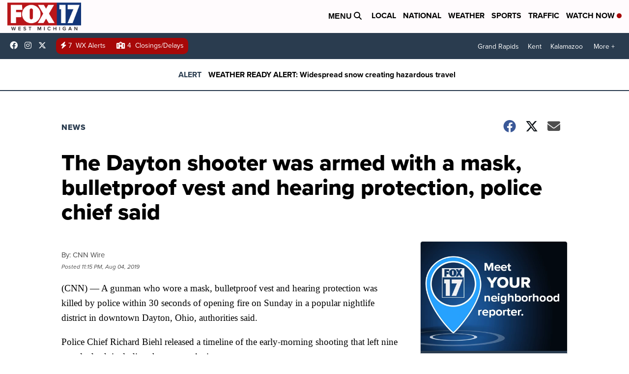

--- FILE ---
content_type: application/javascript; charset=utf-8
request_url: https://fundingchoicesmessages.google.com/f/AGSKWxWEkdJQo6606EIeHEZ60b7UvH8UMBOviTEPCQhqC460GdJobf5GHoQndWJY0MzyGd5S2ydhV52KNUdfuhJVJwSMA0-lv-X0_JENELWE7jxIv0j22UI4hkWPwu3dVTPRtTtwMsUa0Pbpo9ZcPeAoMkAXd1h1-isN2n9rURmtJ1YK2R8iMP-KCwD8rJKG/_/comment-ad-/cpm160._ad_choices_.xyz/ads//getvdopiaads.
body_size: -1290
content:
window['705c47ea-ccb5-4ab7-af95-e0782023445e'] = true;